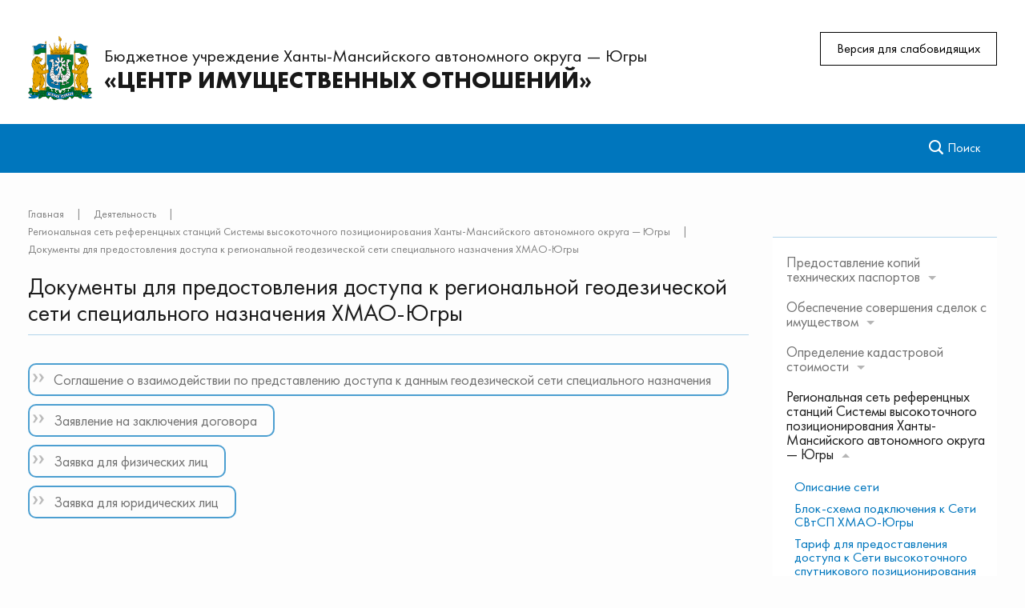

--- FILE ---
content_type: text/html; charset=UTF-8
request_url: https://cio-hmao.ru/services/razvitie-seti-sputnikovogo-pozitsionirovaniya/dokumenty-dlya-predostovleniya-dostupa-k/
body_size: 13730
content:
<!DOCTYPE html>
<html>
<head>
	<meta charset="utf-8">
	<title>Документы для предостовления доступа к региональной геодезической сети специального назначения ХМАО-Югры / БУ «Центр имущественных отношений»</title>
	<meta http-equiv="X-UA-Compatible" content="IE=edge">
	<meta name="viewport" content="width=device-width, initial-scale=1">
	<link rel="icon" href="/local/templates/cio_modern/images/favicon.png">
	<!--script data-skip-moving="true">
		function loadFont(t,e,n,o){function a(){if(!window.FontFace)return!1;var t=new FontFace("t",'url("data:application/font-woff2,") format("woff2")',{}),e=t.load();try{e.then(null,function(){})}catch(n){}return"loading"===t.status}var r=navigator.userAgent,s=!window.addEventListener||r.match(/(Android (2|3|4.0|4.1|4.2|4.3))|(Opera (Mini|Mobi))/)&&!r.match(/Chrome/);if(!s){var i={};try{i=localStorage||{}}catch(c){}var d="x-font-"+t,l=d+"url",u=d+"css",f=i[l],h=i[u],p=document.createElement("style");if(p.rel="stylesheet",document.head.appendChild(p),!h||f!==e&&f!==n){var w=n&&a()?n:e,m=new XMLHttpRequest;m.open("GET",w),m.onload=function(){m.status>=200&&m.status<400&&(i[l]=w,i[u]=m.responseText,o||(p.textContent=m.responseText))},m.send()}else p.textContent=h}}

		loadFont('OpenSans', '/opensans-woff2.css');
	</script-->
	<meta http-equiv="Content-Type" content="text/html; charset=UTF-8" />
<link href="/bitrix/js/main/core/css/core.min.css?16287570802854" type="text/css" rel="stylesheet" />



<link href="/local/components/cio/service/templates/.default/style.css?1628756976697" type="text/css"  rel="stylesheet" />
<link href="/local/templates/cio_modern/css/special_version.css?162875697880151" type="text/css"  data-template-style="true"  rel="stylesheet" />
<link href="/local/templates/cio_modern/css/futura-pt.css?1628756978678" type="text/css"  data-template-style="true"  rel="stylesheet" />
<link href="/local/templates/cio_modern/styles.css?17278804266064" type="text/css"  data-template-style="true"  rel="stylesheet" />
<link href="/local/templates/cio_modern/template_styles.css?1727880426142211" type="text/css"  data-template-style="true"  rel="stylesheet" />
<script type="text/javascript">if(!window.BX)window.BX={};if(!window.BX.message)window.BX.message=function(mess){if(typeof mess==='object'){for(let i in mess) {BX.message[i]=mess[i];} return true;}};</script>
<script type="text/javascript">(window.BX||top.BX).message({'JS_CORE_LOADING':'Загрузка...','JS_CORE_NO_DATA':'- Нет данных -','JS_CORE_WINDOW_CLOSE':'Закрыть','JS_CORE_WINDOW_EXPAND':'Развернуть','JS_CORE_WINDOW_NARROW':'Свернуть в окно','JS_CORE_WINDOW_SAVE':'Сохранить','JS_CORE_WINDOW_CANCEL':'Отменить','JS_CORE_WINDOW_CONTINUE':'Продолжить','JS_CORE_H':'ч','JS_CORE_M':'м','JS_CORE_S':'с','JSADM_AI_HIDE_EXTRA':'Скрыть лишние','JSADM_AI_ALL_NOTIF':'Показать все','JSADM_AUTH_REQ':'Требуется авторизация!','JS_CORE_WINDOW_AUTH':'Войти','JS_CORE_IMAGE_FULL':'Полный размер'});</script>

<script type="text/javascript" src="/bitrix/js/main/core/core.min.js?1628757080252095"></script>

<script>BX.setJSList(['/bitrix/js/main/core/core_ajax.js','/bitrix/js/main/core/core_promise.js','/bitrix/js/main/polyfill/promise/js/promise.js','/bitrix/js/main/loadext/loadext.js','/bitrix/js/main/loadext/extension.js','/bitrix/js/main/polyfill/promise/js/promise.js','/bitrix/js/main/polyfill/find/js/find.js','/bitrix/js/main/polyfill/includes/js/includes.js','/bitrix/js/main/polyfill/matches/js/matches.js','/bitrix/js/ui/polyfill/closest/js/closest.js','/bitrix/js/main/polyfill/fill/main.polyfill.fill.js','/bitrix/js/main/polyfill/find/js/find.js','/bitrix/js/main/polyfill/matches/js/matches.js','/bitrix/js/main/polyfill/core/dist/polyfill.bundle.js','/bitrix/js/main/core/core.js','/bitrix/js/main/polyfill/intersectionobserver/js/intersectionobserver.js','/bitrix/js/main/lazyload/dist/lazyload.bundle.js','/bitrix/js/main/polyfill/core/dist/polyfill.bundle.js','/bitrix/js/main/parambag/dist/parambag.bundle.js']);
BX.setCSSList(['/bitrix/js/main/core/css/core.css','/bitrix/js/main/lazyload/dist/lazyload.bundle.css','/bitrix/js/main/parambag/dist/parambag.bundle.css']);</script>
<script type="text/javascript">(window.BX||top.BX).message({'LANGUAGE_ID':'ru','FORMAT_DATE':'DD.MM.YYYY','FORMAT_DATETIME':'DD.MM.YYYY HH:MI:SS','COOKIE_PREFIX':'BITRIX_SM','SERVER_TZ_OFFSET':'18000','SITE_ID':'s1','SITE_DIR':'/','USER_ID':'','SERVER_TIME':'1768694240','USER_TZ_OFFSET':'0','USER_TZ_AUTO':'Y','bitrix_sessid':'d20cb64f4b39c096bb6688d13bd1ee9a'});</script>


<script type="text/javascript">BX.setJSList(['/local/templates/cio_modern/js/-jquery.min.js','/local/templates/cio_modern/js/js.cookie.min.js','/local/templates/cio_modern/js/jquery.shorten.js','/local/templates/cio_modern/js/jquery.formstyler.min.js','/local/templates/cio_modern/js/jquery.matchHeight-min.js','/local/templates/cio_modern/js/jquery.mobileNav.min.js','/local/templates/cio_modern/js/jquery.tabsToSelect.min.js','/local/templates/cio_modern/js/owl.carousel.min.js','/local/templates/cio_modern/js/perfect-scrollbar.jquery.min.js','/local/templates/cio_modern/js/responsive-tables.js','/local/templates/cio_modern/js/special_version.js','/local/templates/cio_modern/js/main.js','/local/templates/cio_modern/js/jquery.maskedinput.min.js','/bitrix/components/bitrix/search.title/script.js']);</script>
<script type="text/javascript">
					(function () {
						"use strict";

						var counter = function ()
						{
							var cookie = (function (name) {
								var parts = ("; " + document.cookie).split("; " + name + "=");
								if (parts.length == 2) {
									try {return JSON.parse(decodeURIComponent(parts.pop().split(";").shift()));}
									catch (e) {}
								}
							})("BITRIX_CONVERSION_CONTEXT_s1");

							if (cookie && cookie.EXPIRE >= BX.message("SERVER_TIME"))
								return;

							var request = new XMLHttpRequest();
							request.open("POST", "/bitrix/tools/conversion/ajax_counter.php", true);
							request.setRequestHeader("Content-type", "application/x-www-form-urlencoded");
							request.send(
								"SITE_ID="+encodeURIComponent("s1")+
								"&sessid="+encodeURIComponent(BX.bitrix_sessid())+
								"&HTTP_REFERER="+encodeURIComponent(document.referrer)
							);
						};

						if (window.frameRequestStart === true)
							BX.addCustomEvent("onFrameDataReceived", counter);
						else
							BX.ready(counter);
					})();
				</script>



<script type="text/javascript"  src="/bitrix/cache/js/s1/cio_modern/template_5becca8eddc23be5c8d4090060d487bf/template_5becca8eddc23be5c8d4090060d487bf_v1.js?1628759350216858"></script>
<script type="text/javascript">var _ba = _ba || []; _ba.push(["aid", "ea85f3d23c53c18d4c49b7e7b2d764df"]); _ba.push(["host", "cio-hmao.ru"]); (function() {var ba = document.createElement("script"); ba.type = "text/javascript"; ba.async = true;ba.src = (document.location.protocol == "https:" ? "https://" : "http://") + "bitrix.info/ba.js";var s = document.getElementsByTagName("script")[0];s.parentNode.insertBefore(ba, s);})();</script>


</head>
<body>
<div class="mb-hide"></div>
<div class="body-wrapper clearfix">
    <div class="special-settings">
        <div class="container special-panel-container">
            <div class="content">
                <div class="aa-block aaFontsize">
                    <div class="fl-l">Размер:</div>
                    <a class="aaFontsize-small" data-aa-fontsize="small" href="#" title="Уменьшенный размер шрифта">A</a><!--
				 --><a class="aaFontsize-normal a-current" href="#" data-aa-fontsize="normal" title="Нормальный размер шрифта">A</a><!--
				 --><a class="aaFontsize-big" data-aa-fontsize="big" href="#" title="Увеличенный размер шрифта">A</a>
                </div>
                <div class="aa-block aaColor">
                    Цвет:
                    <a class="aaColor-black a-current" data-aa-color="black" href="#" title="Черным по белому"><span>C</span></a><!--
				 --><a class="aaColor-yellow" data-aa-color="yellow" href="#" title="Желтым по черному"><span>C</span></a><!--
				 --><a class="aaColor-blue" data-aa-color="blue" href="#" title="Синим по голубому"><span>C</span></a>
                </div>

                <div class="aa-block aaImage">
                    Изображения
				<span class="aaImage-wrapper">
					<a class="aaImage-on a-current" data-aa-image="on" href="#">Вкл.</a><!--
					 --><a class="aaImage-off" data-aa-image="off" href="#">Выкл.</a>
				</span>
                </div>
                <span class="aa-block"><a href="/?set-aa=normal" data-aa-off><i class="icon icon-special-version"></i> Обычная версия сайта</a></span>
            </div>
        </div> <!-- .container special-panel-container -->
    </div> <!-- .special-settings -->

	<header>
		
		<div class="container container-white pt30">
			<div class="content">
				<div class="col col-mb-12 col-dt-8 col-margin-bottom">
                    <a href="/" class="logo">
						<img src="/local/templates/cio_modern/images/logo.png" />
						<div class="head-title">						<div class="sub-title">
						Бюджетное учреждение Ханты-Мансийского автономного округа — Югры						</div>
						«Центр имущественных отношений»						
						</div>                    </a>
				</div> <!-- .col col-mb-12 col-dt-6 col-margin-bottom -->
				<div class="col col-mb-12 col-6 col-dt-1 mt10! col-margin-bottom">
                    <small class="text-light"></small>
				</div> <!-- .col col-mb-12 col-6 col-dt-3 mt10 col-margin-bottom -->
				<div class="col col-mb-12 col-6 col-dt-3 mt10 col-margin-bottom col-mb-hide">

					<span class="aa-hide" itemprop="Copy"><a class="fl-r top-header-link ta-center btn btn-outline-dark" href="/?set-aa=special" data-aa-on>
						<!--i class="icon icon-special-version"></i-->Версия для слабовидящих
					</a></span>
                    				</div> <!-- .col col-mb-12 col-6 col-dt-3 mt10 col-margin-bottom -->
			</div> <!-- .content -->
		</div> <!-- .container container-white pt10 -->

		<div class="container container-top-navigation">
			<div class="content">
				<div class="col col-mb-hide col-12">
					<div class="top-nav-block">
                            <ul>
                                <li><a href="https://cio-hmao.ru/services/opredelenie-kadastrovoy-stoimosti/uslugi/rassmotrenie-zayavleniya-ob-ustanovlenii-kadastrov/"></a></li>
                            </ul>
						
					</div> <!-- .top-nav-block -->

					<div class="search-block fl-r">
							<div class="search-button"><i class="icon icon-search"></i> <span class="col-mb-hide col-hide col-dt-hide">Поиск</span></div>
                            
<div class="container container-search">
    <div class="content">
        <div class="col col-mb-12" id="searchTitle">
	        <form action="/search/index.php">
                <div class="search-form-block">
                    <i class="icon icon-search-white"></i>
                    <div class="search-close-button"><i class="icon icon-close"></i></div>
                    <div class="ov-h">
                        <input id="title-search-input" class="search-input" type="text" name="q" autocomplete="off">
                    </div>
                </div>
            </form>
            <div class="search-suggestions">
                <a href="#" class="btn btn-cta">Все результаты</a>
            </div>
        </div>
    </div>
</div>

<script>

function JCTitleSearchModern(arParams)
{
	var _this = this;

	this.arParams = {
		'AJAX_PAGE': arParams.AJAX_PAGE,
		'CONTAINER_ID': arParams.CONTAINER_ID,
		'INPUT_ID': arParams.INPUT_ID,
		'MIN_QUERY_LEN': parseInt(arParams.MIN_QUERY_LEN)
	};
	if(arParams.WAIT_IMAGE)
		this.arParams.WAIT_IMAGE = arParams.WAIT_IMAGE;
	if(arParams.MIN_QUERY_LEN <= 0)
		arParams.MIN_QUERY_LEN = 1;

	this.cache = [];
	this.cache_key = null;

	this.startText = '';
	this.currentRow = -1;
	this.RESULT = null;
	this.CONTAINER = null;
	this.INPUT = null;
	this.WAIT = null;

	this.ShowResult = function(result)
	{
		var suggestions = document.getElementsByClassName('search-suggestions');
		suggestions[0].innerHTML = result;
	}

	this.onKeyPress = function(keyCode)
	{
		var tbl = BX.findChild(_this.RESULT, {'tag':'div','class':'search-result'}, true);
		if(!tbl)
			return false;

		var cnt = tbl.rows.length;

		switch (keyCode)
		{
			case 27: // escape key - close search div
				_this.RESULT.style.display = 'none';
				_this.currentRow = -1;
				_this.UnSelectAll();
				return true;

			case 40: // down key - navigate down on search results
				if(_this.RESULT.style.display == 'none')
					_this.RESULT.style.display = 'block';

				var first = -1;
				for(var i = 0; i < cnt; i++)
				{
					if(!BX.findChild(tbl.rows[i], {'class':'title-search-separator'}, true))
					{
						if(first == -1)
							first = i;

						if(_this.currentRow < i)
						{
							_this.currentRow = i;
							break;
						}
						else if(tbl.rows[i].className == 'title-search-selected')
						{
							tbl.rows[i].className = '';
						}
					}
				}

				if(i == cnt && _this.currentRow != i)
					_this.currentRow = first;

				tbl.rows[_this.currentRow].className = 'title-search-selected';
				return true;

			case 38: // up key - navigate up on search results
				if(_this.RESULT.style.display == 'none')
					_this.RESULT.style.display = 'block';

				var last = -1;
				for(var i = cnt-1; i >= 0; i--)
				{
					if(!BX.findChild(tbl.rows[i], {'class':'title-search-separator'}, true))
					{
						if(last == -1)
							last = i;

						if(_this.currentRow > i)
						{
							_this.currentRow = i;
							break;
						}
						else if(tbl.rows[i].className == 'title-search-selected')
						{
							tbl.rows[i].className = '';
						}
					}
				}

				if(i < 0 && _this.currentRow != i)
					_this.currentRow = last;

				tbl.rows[_this.currentRow].className = 'title-search-selected';
				return true;

			case 13: // enter key - choose current search result
				if(_this.RESULT.style.display == 'block')
				{
					for(var i = 0; i < cnt; i++)
					{
						if(_this.currentRow == i)
						{
							if(!BX.findChild(tbl.rows[i], {'class':'title-search-separator'}, true))
							{
								var a = BX.findChild(tbl.rows[i], {'tag':'a'}, true);
								if(a)
								{
									window.location = a.href;
									return true;
								}
							}
						}
					}
				}
				return false;
		}

		return false;
	}

	this.onTimeout = function()
	{
		_this.onChange(function(){
			setTimeout(_this.onTimeout, 500);
		});
	}

	this.onChange = function(callback)
	{
		if(_this.INPUT.value != _this.oldValue && _this.INPUT.value != _this.startText)
		{
			_this.oldValue = _this.INPUT.value;
			if(_this.INPUT.value.length >= _this.arParams.MIN_QUERY_LEN)
			{
				_this.cache_key = _this.arParams.INPUT_ID + '|' + _this.INPUT.value;
				if(_this.cache[_this.cache_key] == null)
				{
					if(_this.WAIT)
					{
						var pos = BX.pos(_this.INPUT);
						var height = (pos.bottom - pos.top)-2;
						_this.WAIT.style.top = (pos.top+1) + 'px';
						_this.WAIT.style.height = height + 'px';
						_this.WAIT.style.width = height + 'px';
						_this.WAIT.style.left = (pos.right - height + 2) + 'px';
						_this.WAIT.style.display = 'block';
					}

					BX.ajax.post(
						_this.arParams.AJAX_PAGE,
						{
							'ajax_call':'y',
							'INPUT_ID':_this.arParams.INPUT_ID,
							'q':_this.INPUT.value,
							'l':_this.arParams.MIN_QUERY_LEN
						},
						function(result)
						{
							_this.cache[_this.cache_key] = result;
							_this.ShowResult(result);
							_this.currentRow = -1;
							_this.EnableMouseEvents();
							if(_this.WAIT)
								_this.WAIT.style.display = 'none';
							if (!!callback)
								callback();
						}
					);
					return;
				}
				else
				{
					_this.ShowResult(_this.cache[_this.cache_key]);
					_this.currentRow = -1;
					_this.EnableMouseEvents();
				}
			}
			else
			{
				_this.RESULT.style.display = 'none';
				_this.currentRow = -1;
				_this.UnSelectAll();
			}
		}
		if (!!callback)
			callback();
	}

	this.UnSelectAll = function()
	{
		var tbl = BX.findChild(_this.RESULT, {'tag':'div','class':'search-result'}, true);
		if(tbl)
		{
			var cnt = tbl.rows.length;
			for(var i = 0; i < cnt; i++)
				tbl.rows[i].className = '';
		}
	}

	this.EnableMouseEvents = function()
	{
		var tbl = BX.findChild(_this.RESULT, {'tag':'div','class':'search-result'}, true);
		if(tbl)
		{
			var cnt = tbl.rows.length;
			for(var i = 0; i < cnt; i++)
				if(!BX.findChild(tbl.rows[i], {'class':'title-search-separator'}, true))
				{
					tbl.rows[i].id = 'row_' + i;
					tbl.rows[i].onmouseover = function (e) {
						if(_this.currentRow != this.id.substr(4))
						{
							_this.UnSelectAll();
							this.className = 'title-search-selected';
							_this.currentRow = this.id.substr(4);
						}
					};
					tbl.rows[i].onmouseout = function (e) {
						this.className = '';
						_this.currentRow = -1;
					};
				}
		}
	}

	this.onFocusLost = function(hide)
	{
		setTimeout(function(){_this.RESULT.style.display = 'none';}, 250);
	}

	this.onFocusGain = function()
	{
		if(_this.RESULT.innerHTML.length)
			_this.ShowResult();
	}

	this.onKeyDown = function(e)
	{
		if(!e)
			e = window.event;

		if (_this.RESULT.style.display == 'block')
		{
			if(_this.onKeyPress(e.keyCode))
				return BX.PreventDefault(e);
		}
	}

	this.Init = function()
	{
		this.CONTAINER = document.getElementById(this.arParams.CONTAINER_ID);
		this.RESULT = document.body.appendChild(document.createElement("DIV"));
		this.RESULT.className = 'search-suggestions';
		this.INPUT = document.getElementById(this.arParams.INPUT_ID);
		this.startText = this.oldValue = this.INPUT.value;
		BX.bind(this.INPUT, 'focus', function() {_this.onFocusGain()});
		BX.bind(this.INPUT, 'blur', function() {_this.onFocusLost()});

		if(BX.browser.IsSafari() || BX.browser.IsIE())
			this.INPUT.onkeydown = this.onKeyDown;
		else
			this.INPUT.onkeypress = this.onKeyDown;

		if(this.arParams.WAIT_IMAGE)
		{
			this.WAIT = document.body.appendChild(document.createElement("DIV"));
			this.WAIT.style.backgroundImage = "url('" + this.arParams.WAIT_IMAGE + "')";
			if(!BX.browser.IsIE())
				this.WAIT.style.backgroundRepeat = 'none';
			this.WAIT.style.display = 'none';
			this.WAIT.style.position = 'absolute';
			this.WAIT.style.zIndex = '1100';
		}

		BX.bind(this.INPUT, 'bxchange', function() {_this.onChange()});
	}

	BX.ready(function (){_this.Init(arParams)});
}

	BX.ready(function(){
		new JCTitleSearchModern({
			'AJAX_PAGE' : '/services/razvitie-seti-sputnikovogo-pozitsionirovaniya/dokumenty-dlya-predostovleniya-dostupa-k/',
			'CONTAINER_ID': 'searchTitle',
			'INPUT_ID': 'title-search-input',
			'MIN_QUERY_LEN': 2
		});
	});
</script>
						</div>

				</div> <!-- .col col-mb-hide col-12 -->
			</div>
		</div> <!-- .container container-top-navigation -->
	</header>

	
	<div class="container container-main col-margin-top">
		<div class="content">
			<div class="col col-mb-12 col-9 col-margin-bottom">
				<div class="content">

					<div class="col col-12"><div class="breadcrumb"><ul><li><a href="/" title="Главная">Главная</a></li><li><span class="crumb_marker">|</span></li><li><a href="/services/" title="Деятельность">Деятельность</a></li><li><span class="crumb_marker">|</span></li><li><a href="/services/razvitie-seti-sputnikovogo-pozitsionirovaniya/" title="Региональная сеть референцных станций Системы высокоточного позиционирования Ханты-Мансийского автономного округа — Югры">Региональная сеть референцных станций Системы высокоточного позиционирования Ханты-Мансийского автономного округа — Югры</a></li><li><span class="crumb_marker">|</span></li><li><a href="/services/razvitie-seti-sputnikovogo-pozitsionirovaniya/dokumenty-dlya-predostovleniya-dostupa-k/" title="Документы для предостовления доступа к региональной геодезической сети специального назначения ХМАО-Югры">Документы для предостовления доступа к региональной геодезической сети специального назначения ХМАО-Югры</a></li></ul></div></div>
																<div class="col col-mb-12 col-margin-bottom title">
							<h1 class="page-title">Документы для предостовления доступа к региональной геодезической сети специального назначения ХМАО-Югры</h1>
						</div> <!-- .col col-mb-12 col-margin-bottom -->
									</div> <!-- .content -->
				<div class="content-page">
                

		<div class="catalog-section-list">




	<ul>
	    <li id="bx_899758012_1936" 
        class="li_menu link file collapsed">
	    <a class="detail-link" href="/upload/iblock/55d/Soglashenie.docx" download="">Соглашение о взаимодействии по представлению доступа к данным геодезической сети специального назначения</a>     
        
         
    </li>
	    <li id="bx_899758012_2495" 
        class="li_menu link file collapsed">
	    <a class="detail-link" href="/upload/iblock/638/Zayavlenie_na_zaklyucheniya_dogovora-_1_.docx" download="">Заявление на заключения договора</a>     
        
         
    </li>
	    <li id="bx_899758012_2496" 
        class="li_menu link file collapsed">
	    <a class="detail-link" href="/upload/iblock/8bc/Zayavka-dlya-Fiz.-lits.docx" download="">Заявка для физических лиц</a>     
        
         
    </li>
	    <li id="bx_899758012_2497" 
        class="li_menu link file collapsed">
	    <a class="detail-link" href="/upload/iblock/126/Zayavka-dlya-YUr.-lits-dlya-sayta.docx" download="">Заявка для юридических лиц</a>     
        
         
    </li>
	</ul>
</div>
<script type="text/javascript">
    $(document).ready(function(){
        
        $( '.catalog-section-list .catalog-section-title' ).on( 'click', function(e) {
            e.preventDefault();
            
            var li = $(this).parent('li');
            var ul = $(this).next('ul');
    
            if (ul.length) {
                if ( li.hasClass('non-collapsed'))
                {
                    ul.fadeTo(100,0, function (){
                        ul.hide();
                        li.removeClass('non-collapsed').addClass('collapsed');
                    });
                }
                else
                {
                    ul.show().fadeTo(100,1);
                    li.removeClass('collapsed').addClass('non-collapsed');
                }
            }
        });
    });
</script>

				
		        
						</div><!--content-page-->
			</div> <!-- .col col-mb-12 col-9 col-margin-bottom -->

								<div class="col col-mb-12 col-3 col-margin-bottom">
					
										    <div class="white-box col-margin primary-border-box clearfix">
        <div class="sidebar-nav">
            <ul>
                                                                                                            <li class="parent">
                                <a href="/services/predostavlenie-kopiy-pasportov/">Предоставление копий технических паспортов</a>
                                <ul>
                                                                                                                                                <li><a href="/services/predostavlenie-kopiy-pasportov/6631-obshchaya-informatsiya/">
                                                                Общая информация                                            </a></li>
                                                                                                                        <li><a href="/services/predostavlenie-kopiy-pasportov/99-sroki-predostavleniya-gosudarstvennoy-uslugi/">
                                                                Сроки предоставления государственной услуги                                            </a></li>
                                                                                                                        <li><a href="/services/predostavlenie-kopiy-pasportov/514-perechen-vydavaemykh-dokumentov/">
                                                                Перечень выдаваемых документов                                            </a></li>
                                                                                                                        <li><a href="/services/predostavlenie-kopiy-pasportov/528-osnovanie-dlya-otkaza-v-predostavlenii-g/">
                                                                Основание для отказа в предоставлении государственной услуги                                            </a></li>
                                                                                                                        <li><a href="/services/predostavlenie-kopiy-pasportov/529-razmer-i-osnovaniya-vzimaniya-platy-za-p/">
                                                                Размер и основания взимания платы за предоставление государственной услуги                                            </a></li>
                                                                                                                        <li><a href="/services/predostavlenie-kopiy-pasportov/530-perechen-dokumentov-neobkhodimykh-dlya-p/">
                                                                Перечень документов, необходимых для предоставления государственной услуги                                            </a></li>
                                                                                                                        <li><a href="/services/predostavlenie-kopiy-pasportov/531-rekvizity-dlya-oplaty-za-predostavlenie-kopiy-tp/">
                                                                Реквизиты для оплаты за предоставление копий технических паспортов                                            </a></li>
                                                                                                                        <li><a href="/services/predostavlenie-kopiy-pasportov/532-blank-soglasie-na-obrabotku-personalnykh/">
                                                                Бланк «Согласие на обработку персональных данных»                                            </a></li>
                                                                                                                        <li><a href="/services/predostavlenie-kopiy-pasportov/533-forma-zaprosa-dlya-fizicheskikh-lits/">
                                                                Форма запроса для физических лиц                                            </a></li>
                                                                                                                        <li><a href="/services/predostavlenie-kopiy-pasportov/534-forma-zaprosov-dlya-yuridicheskikh-lits/">
                                                                Форма запросов для юридических лиц                                            </a></li>
                                                                                                                        <li><a href="/services/predostavlenie-kopiy-pasportov/535-stoimost-uslugi/">
                                                                Стоимость услуги                                            </a></li>
                                                                                                                        <li><a href="/services/predostavlenie-kopiy-pasportov/npa/">
                                                                Нормативно правовые акты                                            </a></li>
                                                                                                                        <li><a href="https://www.gosuslugi.ru/634104/1/form?_=1753788517136">
                                                                Получить госуслугу                                            </a></li>
                                                                                                    </ul></li>
                                                                                            <li class="parent">
                                <a href="/services/obespechenie-soversheniya-sdelok/">Обеспечение совершения сделок с имуществом</a>
                                <ul>
                                                                                                                                                <li><a href="/services/obespechenie-soversheniya-sdelok/predostavlenie-v-arendu-imushchestva-nakh/">
                                                                Предоставление в аренду имущества, находящегося в государственной собственности Ханты-Мансийского автономного округа - Югры                                            </a></li>
                                                                                                                        <li><a href="/services/obespechenie-soversheniya-sdelok/platnoe-okazanie-uslug-po-organizatsii-i/">
                                                                Платное оказание услуг по организации и проведению торговых процедур                                            </a></li>
                                                                                                                        <li><a href="/info/tender/">
                                                                Аукционы                                            </a></li>
                                                                                                    </ul></li>
                                                                                            <li class="parent">
                                <a href="/services/opredelenie-kadastrovoy-stoimosti/">Определение кадастровой стоимости</a>
                                <ul>
                                                                                                                                                <li><a href="/services/opredelenie-kadastrovoy-stoimosti/normativnye-pravovye-akty-po-gosuda/">
                                                                Нормативные правовые акты по государственной кадастровой оценке                                            </a></li>
                                                                                                                        <li><a href="/services/opredelenie-kadastrovoy-stoimosti/702-poryadok-provedeniya-gosudarstvennoy-kad/">
                                                                Порядок проведения государственной кадастровой оценки                                            </a></li>
                                                                                                                        <li><a href="/services/opredelenie-kadastrovoy-stoimosti/703-terminy-i-opredeleniya/">
                                                                Термины и определения                                            </a></li>
                                                                                                                        <li><a href="/services/opredelenie-kadastrovoy-stoimosti/704-kharakteristika-subekta/">
                                                                Характеристика субъекта                                            </a></li>
                                                                                                                        <li><a href="/services/opredelenie-kadastrovoy-stoimosti/705-vidy-deyatelnosti-uchrezhdeniya-po-napra/">
                                                                Виды деятельности учреждения по направлению деятельности по государственной кадастровой оценки                                            </a></li>
                                                                                                                        <li><a href="/services/opredelenie-kadastrovoy-stoimosti/706-grafik-provedeniya-gosudarstvennoy-otsen/">
                                                                График проведения государственной оценки объектов недвижимости                                            </a></li>
                                                                                                                        <li><a href="/services/opredelenie-kadastrovoy-stoimosti/718-dokumenty-o-provedenii-gosudarstvennoy-k/">
                                                                Документы о проведении государственной кадастровой оценки                                            </a></li>
                                                                                                                        <li><a href="/services/opredelenie-kadastrovoy-stoimosti/719-dokumenty-ob-utverzhdenii-rezultatov-opr/">
                                                                Документы об утверждении результатов определения кадастровой стоимости                                            </a></li>
                                                                                                                        <li><a href="/online/">
                                                                Узнать стоимость объекта недвижимости онлайн                                            </a></li>
                                                                                                                        <li><a href="/services/opredelenie-kadastrovoy-stoimosti/akty-opredeleniya-kadastrovoy-stoimosti/">
                                                                Акты об определении кадастровой стоимости                                            </a></li>
                                                                                                                        <li><a href="/services/opredelenie-kadastrovoy-stoimosti/otchety-ob-otsenke/">
                                                                Отчеты об оценке                                            </a></li>
                                                                                                                        <li><a href="/services/opredelenie-kadastrovoy-stoimosti/uslugi/">
                                                                Услуги                                            </a></li>
                                                                                                                        <li><a href="/services/opredelenie-kadastrovoy-stoimosti/platnye-uslugi/">
                                                                Платные услуги                                            </a></li>
                                                                                                                        <li><a href="/services/opredelenie-kadastrovoy-stoimosti/analiz-rynka/">
                                                                Анализ рынка                                            </a></li>
                                                                                                                        <li><a href="/services/opredelenie-kadastrovoy-stoimosti/747-voprosy-otvety/">
                                                                Вопросы-ответы                                            </a></li>
                                                                                                    </ul></li>
                                                                                            <li class="parent current">
                                <a href="/services/razvitie-seti-sputnikovogo-pozitsionirovaniya/">Региональная сеть референцных станций Системы высокоточного позиционирования Ханты-Мансийского автономного округа — Югры</a>
                                <ul>
                                                                                                                                                <li><a href="/services/razvitie-seti-sputnikovogo-pozitsionirovaniya/734-opisanie-seti/">
                                                                Описание сети                                            </a></li>
                                                                                                                        <li><a href="/services/razvitie-seti-sputnikovogo-pozitsionirovaniya/2816-blok-skhema-podklyucheniya-k-seti-svtsp-khmao-yugr/">
                                                                Блок-схема подключения к Сети СВтСП ХМАО-Югры                                            </a></li>
                                                                                                                        <li><a href="/services/razvitie-seti-sputnikovogo-pozitsionirovaniya/736-uslugi-i-tarify/">
                                                                Тариф для предоставления доступа к Сети высокоточного спутникового позиционирования                                            </a></li>
                                                                                                                        <li class="current"><a href="/services/razvitie-seti-sputnikovogo-pozitsionirovaniya/dokumenty-dlya-predostovleniya-dostupa-k/">
                                                                Документы для предостовления доступа к региональной геодезической сети специального назначения ХМАО-Югры                                            </a></li>
                                                                                                                        <li><a href="/services/razvitie-seti-sputnikovogo-pozitsionirovaniya/organizatsionno-rasporyaditelnye-dokumen/">
                                                                Организационно-распорядительные документы регламентирующие доступ к СВТП                                            </a></li>
                                                                                                                        <li><a href="/services/razvitie-seti-sputnikovogo-pozitsionirovaniya/1633-akt-priema-peredachi-prostranstvennykh-dannykh-i-m/">
                                                                Акт приема-передачи пространственных данных и материалов в фонд и ведоственные фонда пространственных данных                                            </a></li>
                                                                                                                        <li><a href="/services/razvitie-seti-sputnikovogo-pozitsionirovaniya/1690-pismo-rr-ob-utverzhdenii-tekhproekta/">
                                                                Письмо РР об утверждении Техпроекта                                            </a></li>
                                                                                                                        <li><a href="/services/razvitie-seti-sputnikovogo-pozitsionirovaniya/1691-titulnyy-list-tekhproekta/">
                                                                Титульный лист Техпроекта                                            </a></li>
                                                                                                                        <li><a href="/services/razvitie-seti-sputnikovogo-pozitsionirovaniya/1692-otvet-tsentra-rr-o-prinyatii-otcheta-po-svtp-i-kat/">
                                                                Ответ Центра РР о принятии Отчета по СВТП и каталога координат                                            </a></li>
                                                                                                                        <li><a href="/services/razvitie-seti-sputnikovogo-pozitsionirovaniya/2113-parametry-perekhoda-iz-sistemy-geodezicheskikh-dat/">
                                                                Параметры перехода из системы геодезических дат ITRF-2008 (эпоха 2005,0) в систему геодезических дат МСК-86                                            </a></li>
                                                                                                                        <li><a href="/services/razvitie-seti-sputnikovogo-pozitsionirovaniya/2553-svedeniya-o-geodezicheskoy-osnove/">
                                                                Сведения о геодезической основе                                            </a></li>
                                                                                                                        <li><a href="/services/razvitie-seti-sputnikovogo-pozitsionirovaniya/739-karta/">
                                                                Карта                                            </a></li>
                                                                                                                        <li><a href="/services/razvitie-seti-sputnikovogo-pozitsionirovaniya/2710-punkty-ggs-ispolzovavshiesya-dlya-privyazki-seti-r/">
                                                                Пункты ГГС использовавшиеся для привязки сети референцных станций Ханты-Мансийского автономного округа - Югры                                            </a></li>
                                                                                                                        <li><a href="https://cgkipd.ru/opendata/GSSN/">
                                                                Информация по СВТП в Фонде пространственных данных                                            </a></li>
                                                                                                    </ul></li>
                                                                                            <li class="parent">
                                <a href="/services/snos-obektov-nedvizhimogo-imushchestva-n/">Снос объектов недвижимого имущества находящихся в собственности Ханты-Мансийского автономного округа - Югры на безвозмездной основе</a>
                                <ul>
                                                                                                                                                <li><a href="/services/snos-obektov-nedvizhimogo-imushchestva-n/8892-prikaz-28-np-o-vnesenii-izmeneniy-v-prilozhenie-k-/">
                                                                Приказ 28-нп о внесении изменений в приложение к приказу департамента государственной собственности Ханты-Мансийского АО - Югры от 01.02.2010 года 2-нп о порядке ликвидации и(или) списания имущества                                            </a></li>
                                                                                                                        <li><a href="/services/snos-obektov-nedvizhimogo-imushchestva-n/8893-rasporyazhenie-13-r-2569-ob-utverzhdeii-formy-dogo/">
                                                                О внесении изменения в распоряжение Депимущества Югры от 11 сентября 2025 года № 13-Р-2569 «Об утверждении формы договора о безвозмездном сносе объектов недвижимости находящихся в государственной собственности Ханты-Мансийского автономного округа – Югры»                                            </a></li>
                                                                                                                        <li><a href="/services/snos-obektov-nedvizhimogo-imushchestva-n/8894-proekt-dogovora/">
                                                                Проект договора                                            </a></li>
                                                                                                                        <li><a href="/services/snos-obektov-nedvizhimogo-imushchestva-n/8895-perechen-dokumentov/">
                                                                Перечень документов                                            </a></li>
                                                                                                                        <li><a href="/services/snos-obektov-nedvizhimogo-imushchestva-n/8896-informatsionnye-soobshcheniya-s-predlozheniem-o-be/">
                                                                Информационные сообщения с предложением о безвозмездном сносе объектов недвижимости                                            </a></li>
                                                                                                    </ul></li>
                                                                                            <li class="parent">
                                <a href="/services/kadastrovye-raboty/">Кадастровые работы</a>
                                <ul>
                                                                                                                                                <li><a href="/services/kadastrovye-raboty/uslugi-po-kadastrovym-rabotam-predostavlyaemye-bu-/">
                                                                Услуги по кадастровым работам предоставляемые БУ «Центр имущественных отношений»                                            </a></li>
                                                                                                                        <li><a href="/services/kadastrovye-raboty/blok-skhema-predostavleniya-uslugi-kadas/">
                                                                Блок-схема выполнения кадастровых работ                                            </a></li>
                                                                                                                        <li><a href="/services/kadastrovye-raboty/etapy-vypolneniya-kadastrovykh-rabot/">
                                                                Этапы выполнения кадастровых работ                                            </a></li>
                                                                                                                        <li><a href="/services/kadastrovye-raboty/organizatsionno-rasporyaditelnye-dokumenty-reglame/">
                                                                Организационно-распорядительные документы регламентирующие кадастровые работы                                            </a></li>
                                                                                                                        <li><a href="/services/kadastrovye-raboty/oborudovanie-i-programmnoe-obespechenie-/">
                                                                Оборудование и программное обеспечение используемое для выполнения кадастровых работ                                            </a></li>
                                                                                                    </ul></li>
                                                                                            <li class="parent">
                                <a href="/services/platnye-uslugi/">Платные услуги</a>
                                <ul>
                                                                                                                                                <li><a href="/services/platnye-uslugi/1429-platnye-uslugi-po-prodazhe-imushchestva/">
                                                                Платные услуги по продаже имущества                                            </a></li>
                                                                                                                        <li><a href="/services/razvitie-seti-sputnikovogo-pozitsionirovaniya/">
                                                                Региональная сеть референцных станций                                            </a></li>
                                                                                                                        <li><a href="/services/kadastrovye-raboty/">
                                                                Кадастровые работы                                            </a></li>
                                                                                                                        <li><a href="/services/kadastrovye-raboty/organizatsionno-rasporyaditelnye-dokumenty-reglame/">
                                                                Организационные распорядительные документы по кадастровым работам                                            </a></li>
                                                                                                                        <li><a href="https://cio-hmao.ru/services/predostavlenie-kopiy-pasportov/">
                                                                Предоставление копий технических паспортов                                            </a></li>
                                                                                                                        <li><a href="/services/platnye-uslugi/3408-organizatsiya-i-provedenie-konferentsiy-soveshchan/">
                                                                Организация и проведение конференций, совещаний и других мероприятий по вопросам определения кадастровой стоимости                                            </a></li>
                                                                                                                        <li><a href="/services/platnye-uslugi/4476-qr-kod-dlya-oplaty/">
                                                                Qr-код для оплаты                                            </a></li>
                                                                                                                        <li><a href="/services/platnye-uslugi/6177-inventarizatsii-imushchestva/">
                                                                Инвентаризации имущества                                            </a></li>
                                                                                            </ul></li>
                            </ul>
        </div>
    </div>
															
                    				</div> <!-- .col col-mb-12 col-3 col-margin-bottom -->
				        </div> <!-- .content -->
    </div> <!-- .container container-main col-margin-top -->

</div> <!-- .body-wrapper clearfix -->

<div class="footer-wrapper">
	<footer class="container container-footer">

		
		<div class="content">
			<div class="col col-mb-12 col-8">
				<span class="copyright">&copy;</span>
				<div class="copyright-text pb10">
					Бюджетное учреждение Ханты-Мансийского автономного округа — Югры<br>
 «Центр имущественных отношений»<br>
<br>				</div>
				<div class="footer-text">
					г. Ханты-Мансийск, ул. Студенческая , 22, каб. 309<br>
 628012, АО Ханты-Мансийский автономный округ – Югра<br>
 8 (3467)&nbsp;<a href="callto:+73467323804">37-89-86</a><br>
 <a href="mailto:fondim86@cio-hmao.ru">fondim86@cio-hmao.ru</a>
<p>
</p>
 <a href="mailto:fondim86@cio-hmao.ru"></a><br>				</div>
			</div> <!-- .col col-mb-12 col-4 -->

			<div class="col col-mb-12 col-4 ">
				Мы в соц сетях
				
    <div class="social-networks">
                    <a target="_blank" href="https://vk.com/ciohmao" title="ВКонтакте" style="display: inline-block; width: 30px; height: 30px"><i class="" style="background-image:url(/images/vk-30.png); width: 30px; height: 30px; display: block"></i></a>
                    <a target="_blank" href="https://t.me/cio_hmao" title="Телеграм" style="display: inline-block; width: 30px; height: 30px"><i class="" style="background-image:url(/images/tg-30.png); width: 30px; height: 30px; display: block"></i></a>
                    <a target="_blank" href="https://ok.ru/group/70000002052512" title="Одноклассники" style="display: inline-block; width: 30px; height: 30px"><i class="" style="background-image:url(/images/ok-30.png); width: 30px; height: 30px; display: block"></i></a>
                    <a target="_blank" href="https://max.ru/id8601001003_gos" title="MAX" style="display: inline-block; width: 30px; height: 30px"><i class="" style="background-image:url(/images/Max_logo_2025.png); width: 30px; height: 30px; display: block"></i></a>
            </div>
				<div class="pt20 pb10">Техническая информация</div>
				    <div class="footer-menu-content">
        <div class="sidebar-nav!">
            <ul>
                                                                                <li><a href="#">
                                                                Техническая поддержка                                            </a></li>
                                                                                                                        <li><a href="#">
                                                                Ваши идеи по улучшению сайта                                            </a></li>
                                                                                    </ul>
        </div>
    </div>
				<div id="bx-composite-banner"></div>
			</div> <!-- .col col-mb-12 col-4 -->
		</div>
	</footer>
</div> <!-- .footer-wrapper -->

<!--'start_frame_cache_auth-area-bottom'--><div class="mobile-nav-wrapper">
    <div class="mobile-nav">
        <div class="content p20 pb0">
	                </div>
    </div>
</div>
<!--'end_frame_cache_auth-area-bottom'--><script>
	$(function(){
	$nav = $('.container-top-navigation');
	//$nav.css('width', $nav.outerWidth());
	$window = $(window);
	$h = $nav.offset().top;
	$window.scroll(function(){
		if ($window.scrollTop() > $h) {
			$nav.addClass('fixed');
		} else {
			$nav.removeClass('fixed');
		}
	});
});
</script>
<script src="https://cdnjs.cloudflare.com/ajax/libs/fancybox/3.5.7/jquery.fancybox.min.js" integrity="sha512-uURl+ZXMBrF4AwGaWmEetzrd+J5/8NRkWAvJx5sbPSSuOb0bZLqf+tOzniObO00BjHa/dD7gub9oCGMLPQHtQA==" crossorigin="anonymous"></script>
<link rel="stylesheet" href="https://cdnjs.cloudflare.com/ajax/libs/fancybox/3.5.7/jquery.fancybox.css" integrity="sha512-nNlU0WK2QfKsuEmdcTwkeh+lhGs6uyOxuUs+n+0oXSYDok5qy0EI0lt01ZynHq6+p/tbgpZ7P+yUb+r71wqdXg==" crossorigin="anonymous" />
<script src="https://cdnjs.cloudflare.com/ajax/libs/fancybox/3.5.7/jquery.fancybox.js" integrity="sha512-j7/1CJweOskkQiS5RD9W8zhEG9D9vpgByNGxPIqkO5KrXrwyDAroM9aQ9w8J7oRqwxGyz429hPVk/zR6IOMtSA==" crossorigin="anonymous"></script>
<link rel="stylesheet" href="https://cdnjs.cloudflare.com/ajax/libs/fancybox/3.5.7/jquery.fancybox.min.css" integrity="sha512-H9jrZiiopUdsLpg94A333EfumgUBpO9MdbxStdeITo+KEIMaNfHNvwyjjDJb+ERPaRS6DpyRlKbvPUasNItRyw==" crossorigin="anonymous" />
</body>
</html>

--- FILE ---
content_type: text/css
request_url: https://cio-hmao.ru/local/templates/cio_modern/css/futura-pt.css?1628756978678
body_size: 101
content:
@font-face {
    font-family: 'Futura PT';
    src: local('Futura PT Book'), local('Futura-PT-Book'),
        url('../fonts/FuturaPT-Book.woff2') format('woff2'),
        url('../fonts/FuturaPT-Book.woff') format('woff'),
        url('../fonts/FuturaPT-Book.ttf') format('truetype');
    font-weight: normal;
    font-style: normal;
  }

  @font-face {
    font-family: 'Futura PT Bolt';
    src: local('Futura PT Bold'), local('Futura-PT-Bold'),
        url('../fonts/FuturaPT-Bold.woff2') format('woff2'),
        url('../fonts/FuturaPT-Bold.woff') format('woff'),
        url('../fonts/FuturaPT-Bold.ttf') format('truetype');
    font-weight: 600;
    font-style: normal;
  }

--- FILE ---
content_type: text/css
request_url: https://cio-hmao.ru/local/templates/cio_modern/styles.css?17278804266064
body_size: 1785
content:
.popupmenu table td {
	padding:0;
}

.bxfd-window-cont table td img {
	max-width: none;
	vertical-align: baseline;
}

.errortext {
	color: red;
}

/*!
 * Datepicker v1.0.1
 * https://fengyuanchen.github.io/datepicker
 *
 * Copyright 2014-present Chen Fengyuan
 * Released under the MIT license
 *
 * Date: 2018-11-14T13:59:44.094Z
 */

.datepicker-container {
	background-color: #fff;
	direction: ltr;
	font-size: 12px;
	left: 0;
	line-height: 30px;
	position: fixed;
	top: 0;
	-ms-touch-action: none;
	touch-action: none;
	-webkit-user-select: none;
	-moz-user-select: none;
	-ms-user-select: none;
	user-select: none;
	width: 210px;
	z-index: -1;
	-webkit-tap-highlight-color: transparent;
	-webkit-touch-callout: none;
}

.datepicker-container::before,
.datepicker-container::after {
	border: 5px solid transparent;
	content: " ";
	display: block;
	height: 0;
	position: absolute;
	width: 0;
}

.datepicker-dropdown {
	border: 1px solid #ccc;
	-webkit-box-shadow: 0 3px 6px #ccc;
	box-shadow: 0 3px 6px #ccc;
	-webkit-box-sizing: content-box;
	box-sizing: content-box;
	position: absolute;
	z-index: 1;
}

.datepicker-inline {
	position: static;
}

.datepicker-top-left,
.datepicker-top-right {
	border-top-color: #39f;
}

.datepicker-top-left::before,
.datepicker-top-left::after,
.datepicker-top-right::before,
.datepicker-top-right::after {
	border-top: 0;
	left: 10px;
	top: -5px;
}

.datepicker-top-left::before,
.datepicker-top-right::before {
	border-bottom-color: #39f;
}

.datepicker-top-left::after,
.datepicker-top-right::after {
	border-bottom-color: #fff;
	top: -4px;
}

.datepicker-bottom-left,
.datepicker-bottom-right {
	border-bottom-color: #39f;
}

.datepicker-bottom-left::before,
.datepicker-bottom-left::after,
.datepicker-bottom-right::before,
.datepicker-bottom-right::after {
	border-bottom: 0;
	bottom: -5px;
	left: 10px;
}

.datepicker-bottom-left::before,
.datepicker-bottom-right::before {
	border-top-color: #39f;
}

.datepicker-bottom-left::after,
.datepicker-bottom-right::after {
	border-top-color: #fff;
	bottom: -4px;
}

.datepicker-top-right::before,
.datepicker-top-right::after,
.datepicker-bottom-right::before,
.datepicker-bottom-right::after {
	left: auto;
	right: 10px;
}

.datepicker-panel > ul {
	margin: 0;
	padding: 0;
	width: 102%;
}

.datepicker-panel > ul::before,
.datepicker-panel > ul::after {
	content: " ";
	display: table;
}

.datepicker-panel > ul::after {
	clear: both;
}

.datepicker-panel > ul > li {
	background-color: #fff;
	cursor: pointer;
	float: left;
	height: 30px;
	list-style: none;
	margin: 0;
	padding: 0;
	text-align: center;
	width: 30px;
}

.datepicker-panel > ul > li:hover {
	background-color: rgb(229, 242, 255);
}

.datepicker-panel > ul > li.muted,
.datepicker-panel > ul > li.muted:hover {
	color: #999;
}

.datepicker-panel > ul > li.highlighted {
	background-color: rgb(229, 242, 255);
}

.datepicker-panel > ul > li.highlighted:hover {
	background-color: rgb(204, 229, 255);
}

.datepicker-panel > ul > li.picked,
.datepicker-panel > ul > li.picked:hover {
	color: #39f;
}

.datepicker-panel > ul > li.disabled,
.datepicker-panel > ul > li.disabled:hover {
	background-color: #fff;
	color: #ccc;
	cursor: default;
}

.datepicker-panel > ul > li.disabled.highlighted,
.datepicker-panel > ul > li.disabled:hover.highlighted {
	background-color: rgb(229, 242, 255);
}

.datepicker-panel > ul > li[data-view="years prev"],
.datepicker-panel > ul > li[data-view="year prev"],
.datepicker-panel > ul > li[data-view="month prev"],
.datepicker-panel > ul > li[data-view="years next"],
.datepicker-panel > ul > li[data-view="year next"],
.datepicker-panel > ul > li[data-view="month next"],
.datepicker-panel > ul > li[data-view="next"] {
	font-size: 18px;
}

.datepicker-panel > ul > li[data-view="years current"],
.datepicker-panel > ul > li[data-view="year current"],
.datepicker-panel > ul > li[data-view="month current"] {
	width: 150px;
}

.datepicker-panel > ul[data-view="years"] > li,
.datepicker-panel > ul[data-view="months"] > li {
	height: 52.5px;
	line-height: 52.5px;
	width: 52.5px;
}

.datepicker-panel > ul[data-view="week"] > li,
.datepicker-panel > ul[data-view="week"] > li:hover {
	background-color: #fff;
	cursor: default;
}

.datepicker-hide {
	display: none;
}

.sub-title{
	font-family: 'Futura PT', sans-serif;
	font-weight: 400;
	font-size: 22px;
	line-height: 22px;
	padding-top:5px;
	text-transform: none;
	padding-bottom: 7px;
}

.double-header-block{
	border-bottom: 1px solid rgba(0,118,189,0.2);
	padding-bottom: 10px;
}

.service-list .service-image{
	position: relative;
	margin: auto;
	max-width: 450px;
	height: auto;
	min-height: 110px;
	background-size: cover;
	background-position: center;
	width:100%;
	
}

.service-list .service-image:before{
	content: "";
	position: absolute;
	right: 0;
	left:0;
	top: 0;
	bottom: 0;
	background-color: rgba(0, 0, 0, 0.45);
}
.otdels .service-image:before{
	background-color: #0076BD;
}

.service-text{
	padding: 30px 20px 0 25px;
	position: absolute;
	color:#fff;
	font-style: normal;
	font-weight: normal;
	font-size: 20px;
	line-height: 24px;
}

.sidebar-block{
	position: relative;
	/*top:0;
	bottom:0;
	left:0;
	right:0;*/
	display: flex;       
        border: 0px solid black;
        width: 280px;
}

.sidebar-text{
	padding: 60px 15px 0px 20px;
	color:#fff;
	font-style: normal;
	font-weight: normal;
	font-size: 20px;
	line-height: 24px;
	bottom:35px;
	white-space: nowrap;
        border: 0px solid black;
	display: inline-block;
        white-space: inherit;
}

.service-block a:hover{
       /* padding: 10px;  Поля вокруг текста */
       /* text-align: justify; Выравнивание по ширине */
 	text-decoration: none;
}

.sidebar-link{
	position: relative;
	border-bottom: 0.135rem solid #fff;
	width: 100%;
	display: inline-block;
	bottom: 8px;
    margin-right: 15px;
}
.sidebar-link:after{
	content: '›';
	position: absolute;
	right:-4px;
	bottom:-9px;
	color: #fff;
	font-size: 25px;
	font-weight: 100;
}

.li_href a {
    border-bottom: 1px dotted #b4b4b4;
}

--- FILE ---
content_type: image/svg+xml
request_url: https://cio-hmao.ru/local/templates/cio_modern/images/link.svg
body_size: 797
content:
<svg version="1.1" id="Layer_1" xmlns="http://www.w3.org/2000/svg" xmlns:xlink="http://www.w3.org/1999/xlink" x="0px" y="0px" width="20px" height="14px" viewBox="0 0 24 16" enable-background="new 0 0 24 16" xml:space="preserve">  <image id="image0" width="20" height="12" x="0" y="0"
    xlink:href="[data-uri]
AP+Hj8y/AAAAB3RJTUUH5AsUDjcT943ODQAAAOtJREFUKM910DFKA0EUBuBvpxAEQRC8QaoUYpdG
sMqApZ1YCGIndmm0scoBBO1TpPcAY+MNDNqYKgewElIFBAuXdbKZnWr22//t/9gq3XgEC4P4pTld
XpFeHYMXJ/EnGyl6wKUlGBrLT9EDceGufrpNp/+vyl616r8N4rywVuOhVb/rOe0U1mo8bNT3TYpr
1V5l9W8O6+tB/Ojy0HBPv74+rcVb3gyY2AIzo7Wf2/J6IF05AktncZV9f8MrSPs+7YGLOM3iBf9r
eKh5msfLHkhD52DuOk+XvUrb3vWwMoizLN7hwb0eGOVMl/8C7wxgBS4aodYAAAAldEVYdGRhdGU6
Y3JlYXRlADIwMjAtMTEtMjBUMTQ6NTU6MTkrMDM6MDDraktuAAAAJXRFWHRkYXRlOm1vZGlmeQAy
MDIwLTExLTIwVDE0OjU1OjE5KzAzOjAwmjfz0gAAAABJRU5ErkJggg==" />
</svg>
